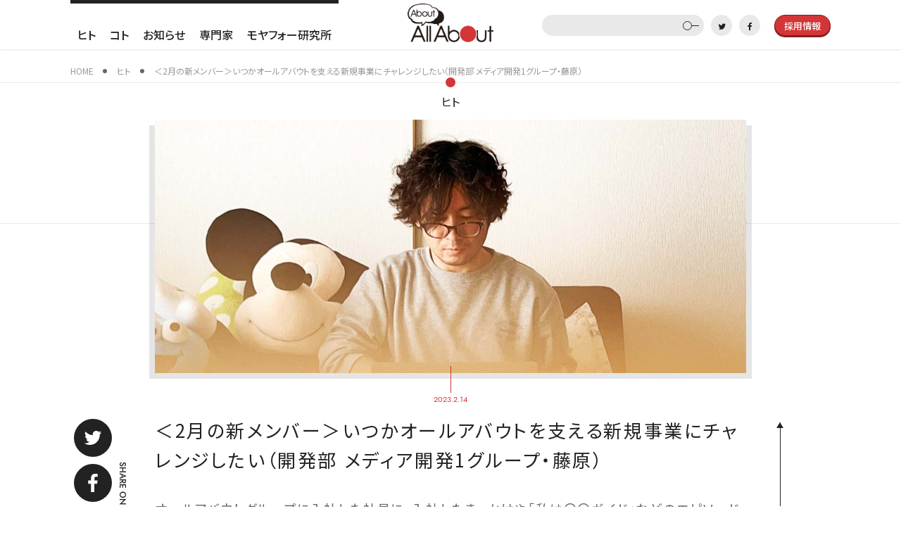

--- FILE ---
content_type: text/html; charset=utf-8
request_url: https://about.allabout.co.jp/hito/230214_01
body_size: 12971
content:
<!DOCTYPE html>





<html>
<head>
<meta charset="UTF-8">
<title>＜2月の新メンバー＞いつかオールアバウトを支える新規事業にチャレンジしたい（開発部 メディア開発1グループ・藤原） - About All About</title>
<link rel="stylesheet" href="//cdn.jsdelivr.net/fontawesome/4.7.0/css/font-awesome.min.css" media="all">
<link rel="stylesheet" media="screen" href="https://cdn.clipkit.co/clipkit/stylesheets/application-1.0.css">
<link rel="stylesheet" href="https://cdn.clipkit.co/tenants/235/resources/assets/000/004/238/original/swiper.min.css?1691108679" media="all">
<link rel="stylesheet" href="https://cdn.clipkit.co/tenants/235/resources/assets/000/004/211/original/Jost.css?1691108676" media="all">
<link rel="stylesheet" href="https://cdn.clipkit.co/tenants/235/resources/assets/000/004/231/original/main.css?1691108678" media="all">
<link rel="stylesheet" href="https://cdn.clipkit.co/tenants/235/resources/assets/000/004/233/original/main_sp.css?1691108679" media="all">
<link rel="stylesheet" href="https://cdn.clipkit.co/tenants/235/resources/assets/000/004/216/original/effect.css?1691108676" media="all">
<script src="https://cdn.clipkit.co/clipkit/javascripts/default-1.0.js"></script>
<script src="https://cdn.clipkit.co/tenants/235/resources/assets/000/004/239/original/swiper.min.js?1691108680"></script>
<script src="https://cdn.clipkit.co/tenants/235/resources/assets/000/004/228/original/jquery.libs.js?1691108678"></script>
<script src="https://cdn.clipkit.co/tenants/235/resources/assets/000/004/232/original/main.js?1691108679"></script>
<link href="https://cdn.clipkit.co/tenants/235/sites/favicons/000/000/001/square/7b22f206-23ee-4fba-82d5-0691f7b8b28d.png?1491379160" rel="shortcut icon" type="image/vnd.microsoft.icon">
<link rel="apple-touch-icon" href="https://cdn.clipkit.co/tenants/235/sites/touch_icons/000/000/001/square/65449a1a-1329-477d-b672-5d3ba959e3d0.png?1490862195">
<meta http-equiv="X-UA-Compatible" content="IE=edge">
<meta name="viewport" content="width=device-width, initial-scale=1.0">
<link rel="canonical" href="https://about.allabout.co.jp/hito/230214_01">



<meta name="twitter:card" content="summary_large_image">
<meta name="twitter:site" content="@">
<meta name="twitter:domain" content="about.allabout.co.jp">
<meta name="twitter:title" content="＜2月の新メンバー＞いつかオールアバウトを支える新規事業にチャレンジしたい（開発部 メディア開発1グループ・藤原）">
<meta name="twitter:description" content="オールアバウトグループに入社した社員に、入社したきっかけや「私は〇〇ガイド」などのエピソードを紹介してもらうこのコーナー。開発部 メディア開発1グループに入社した藤原さんを紹介します。">
<meta name="twitter:image:src" content="https://cdn.clipkit.co/tenants/235/articles/images/000/000/617/large/dcb2a416-acd7-4a3a-8eab-85a951aa534b.jpg?1675928251">
<meta name="twitter:url" content="https://about.allabout.co.jp/hito/230214_01">
<meta property="twitter:account_id" content="">
<meta property="fb:app_id" content="">
<meta property="og:type" content="article">
<meta property="og:site_name" content="About All About">
<meta property="og:title" content="＜2月の新メンバー＞いつかオールアバウトを支える新規事業にチャレンジしたい（開発部 メディア開発1グループ・藤原）">
<meta property="og:description" content="オールアバウトグループに入社した社員に、入社したきっかけや「私は〇〇ガイド」などのエピソードを紹介してもらうこのコーナー。開発部 メディア開発1グループに入社した藤原さんを紹介します。">
<meta property="og:image" content="https://cdn.clipkit.co/tenants/235/articles/images/000/000/617/large/dcb2a416-acd7-4a3a-8eab-85a951aa534b.jpg?1675928251">
<meta property="og:url" content="https://about.allabout.co.jp/hito/230214_01">





<link rel="canonical" href="https://about.allabout.co.jp/hito/230214_01">

<meta name="description" content="オールアバウトグループに入社した社員に、入社したきっかけや「私は〇〇ガイド」などのエピソードを紹介してもらうこのコーナー。開発部 メディア開発1グループに入社した藤原さんを紹介します。">
<script type="application/ld+json">
  {
    "@context": "http://schema.org",
    "@type": "NewsArticle",
    "mainEntityOfPage":{
      "@type":"WebPage",
      "@id": "https://about.allabout.co.jp/hito/230214_01"
    },
    "headline": "＜2月の新メンバー＞いつかオールアバウトを支える新規事業にチャレンジしたい（開発部 メディア開発1グループ・藤原）",
    "image": {
      "@type": "ImageObject",
      "url": "https://cdn.clipkit.co/tenants/235/articles/images/000/000/617/large/dcb2a416-acd7-4a3a-8eab-85a951aa534b.jpg?1675928251",
      "width": 800,
      "height": 600
    },
    "datePublished": "2023-02-14T10:06:58+09:00",
    "dateModified": "2024-10-29T14:51:56+09:00",
    "author": {
      "@type": "Person",
      "name": "管理者"
    },
    "publisher": {
      "@type": "Organization",
      "name": "About All About",
      "logo": {
        "@type": "ImageObject",
        "url": "https://cdn.clipkit.co/tenants/235/sites/logos/000/000/001/logo_sm/46a9188c-6434-4d1a-8283-0df56f804aef.png?1490862195"
      }
    },
    "description": "オールアバウトグループに入社した社員に、入社したきっかけや「私は〇〇ガイド」などのエピソードを紹介してもらうこのコーナー。開発部 メディア開発1グループに入社した藤原さんを紹介します。"
  }
</script>

<meta name="csrf-param" content="authenticity_token" />
<meta name="csrf-token" content="ENne22_OXHFSBwqr9qxhSQCP5uvSuIa0d6Yh2QjWEOEYN2JaRglvV8sfkLE9oDCZfAja3_wP2-LrPw-1sRU6YQ" /><script>window.routing_root_path = '';
window.site_name = 'media';
I18n.defaultLocale = 'ja';
I18n.locale = 'ja';</script></head>

<body class="device-desktop">
  <!-- Google Tag Manager body start -->
<noscript><iframe src="//www.googletagmanager.com/ns.html?id=GTM-87VH"
height="0" width="0" style="display:none;visibility:hidden"></iframe></noscript>
<script>(function(w,d,s,l,i){w[l]=w[l]||[];w[l].push({'gtm.start':
new Date().getTime(),event:'gtm.js'});var f=d.getElementsByTagName(s)[0],
j=d.createElement(s),dl=l!='dataLayer'?'&l='+l:'';j.async=true;j.src=
'//www.googletagmanager.com/gtm.js?id='+i+dl;f.parentNode.insertBefore(j,f);
})(window,document,'script','dataLayer','GTM-87VH');</script>
<!-- Google Tag Manager body end -->

<div class="menu-swipe swiper-container">
<div class="swiper-wrapper">
<div class="swiper-slide menu"></div>
<div class="swiper-slide content">

<!--====================== header ======================-->
<header role="banner" id="globalHeader" class="fixed">
<div class="inner">
<nav id="gnav">
<ul>


<li class="children">
<a href="/hito">ヒト</a>

<ul>


<li>
<a href="/hito/leaders">Leaders</a>
</li>



<li>
<a href="/hito/players">Players</a>
</li>



<li>
<a href="/hito/quotes">Quotes</a>
</li>




<li>
<a href="/tags/部署紹介">部署紹介</a>
</li>

</ul>

</li>

<li class="children">
<a href="/koto">コト</a>

<ul>


<li>
<a href="/koto/ebisu">ゴチエビス</a>
</li>



<li>
<a href="/koto/event">イベント</a>
</li>



<li>
<a href="/koto/personnel">人事制度</a>
</li>






</ul>

</li>

<li class="">
<a href="/news">お知らせ</a>

</li>

<li class="children">
<a href="/guide">専門家</a>

<ul>


<li>
<a href="/guide/try">ガイドと●●してみた</a>
</li>



<li>
<a href="/guide/human-dept">Human Dept</a>
</li>



<li>
<a href="/guide/lifecollege">ライフカレッジ</a>
</li>



<li>
<a href="/redballaward">Red Ball Award</a>
</li>


</ul>

</li>



<li><a href="/moya40">モヤフォー研究所</a></li>
</ul>
</nav>

<p id="siteTitle"><a href="/" title="About All About"><img src="https://cdn.clipkit.co/tenants/235/resources/assets/000/004/230/original/logo.png?1691108678" alt="About All About"></a></p>

<div id="subNav">
<div class="searchBox">
<form action="/search" role="search" class="search">
<input type="text" name="q" value=""><button type="submit"></button>
</form>
</div>
<dl class="follow">
<dt>Follow Us</dt>
<dd>
<ul>
<li><a href="https://twitter.com/allabout_pr" target="_blank"><i class="fa fa-twitter"></i></a></li><li><a href="https://www.facebook.com/pr.AboutAllAbout/" target="_blank"><i class="fa fa-facebook-f"></i></a></li>
</ul>
</dd>
</dl>
<p class="recruit"><a href="https://corp.allabout.co.jp/recruit/fresh/index" target="_blank"><span>採用情報</span></a></p>
</div>
</div>

<div class="menu-button">
<div class="bar"></div>
<div class="bar"></div>
<div class="bar"></div>
</div>

</header>
<!--====================== //header ======================-->

<!--====================== contents ======================-->
<div id="contents" class="page-contents">

<div class="topicPath">
<ul class="inner" itemscope itemtype="http://schema.org/BreadcrumbList">


<li itemprop="itemListElement" itemscope itemtype="http://schema.org/ListItem">
<a itemprop="item" href="/">
<span itemprop="name">

<meta itemprop="position" content="1" />
<!--About All About -->HOME

</span>
</a>
</li>


<li itemprop="itemListElement" itemscope itemtype="http://schema.org/ListItem">
<a itemprop="item" href="/hito">
<span itemprop="name">

<meta itemprop="position" content="2" />
ヒト

</span>
</a>
</li>


<li itemprop="itemListElement" itemscope itemtype="http://schema.org/ListItem">
<a itemprop="item" href="https://about.allabout.co.jp/hito/230214_01">
<span itemprop="name">
<meta itemprop="position" content="3" />
＜2月の新メンバー＞いつかオールアバウトを支える新規事業にチャレンジしたい（開発部 メディア開発1グループ・藤原）
</span>
</a>
</li>

</ul>
</div>









<article id="detail" class="page-detail">


<div class="detail-title-block detail-inner">
<p class="mv-cat"><a href="/hito">ヒト</a></p>

<div class="mv">

<img src="https://cdn.clipkit.co/tenants/235/articles/images/000/000/617/large/dcb2a416-acd7-4a3a-8eab-85a951aa534b.jpg?1675928251" alt="＜2月の新メンバー＞いつかオールアバウトを支える新規事業にチャレンジしたい（開発部 メディア開発1グループ・藤原）" class="objectfit"></div>
<p class="date">2023.2.14</p>

</div>

<div class="detail-scroll inner">

<dl class="share-on" data-frix-scroll-margin-top="70">
<dt>SHARE ON</dt>
<dd>
<ul>
<li><a href="http://twitter.com/share?url=https://about.allabout.co.jp/hito/230214_01&text=＜2月の新メンバー＞いつかオールアバウトを支える新規事業にチャレンジしたい（開発部 メディア開発1グループ・藤原）" target="_blank"><img src="https://cdn.clipkit.co/tenants/235/resources/assets/000/004/240/original/twitter_icon.svg?1691108680" alt="Twitter"></a></li><li><a href="http://www.facebook.com/share.php?u=https://about.allabout.co.jp/hito/230214_01" rel="nofollow" onClick="window.open(encodeURI(decodeURI(this.href)),'fbwindow','width=550, height=450, personalbar=0, toolbar=0, scrollbars=1'); return false;"><img src="https://cdn.clipkit.co/tenants/235/resources/assets/000/004/218/original/facebook_icon.svg?1691108677" alt="Facebook"></a></li><li><a href="http://b.hatena.ne.jp/entry/https://about.allabout.co.jp/hito/230214_01" target="_blank"><img src="https://cdn.clipkit.co/tenants/235/resources/assets/000/004/227/original/hatena_icon.svg?1691108678" alt="はてなブックマーク"></a></li>
</ul>
</dd>
</dl>

<div class="detail-inner">

<div class="detail-title-block">
<h1>＜2月の新メンバー＞いつかオールアバウトを支える新規事業にチャレンジしたい（開発部 メディア開発1グループ・藤原）</h1>
<p class="lead">オールアバウトグループに入社した社員に、入社したきっかけや「私は〇〇ガイド」などのエピソードを紹介してもらうこのコーナー。開発部 メディア開発1グループに入社した藤原さんを紹介します。</p>

<ul class="keyword-list">

<li><a href="/tags/%E5%85%A5%E7%A4%BE%E3%82%A8%E3%83%B3%E3%83%88%E3%83%AA%E3%83%BC">入社エントリー</a></li>

<li><a href="/tags/%E9%96%8B%E7%99%BA%E9%83%A8">開発部</a></li>

</ul>

</div>


<div class="wrap-post">
		
		
		  
		    <div class="article-item item_heading " id="item16860" data-item-id="16860" data-item-type="ItemHeading"><h2 class="item-body">■まずは自己紹介とこれまでのお仕事について</h2></div>
		  
		
		  
		    <div class="article-item item_text " id="item20640" data-item-id="20640" data-item-type="ItemText"><div class="item-body-hbr">2月に入社しました、開発部 メディア開発1グループの藤原です。<br /><br />前職では、主に金融機関様向けのパッケージソリューションを開発する企業にて、経費支払システムや決算処理システム、動不動産管理システムの開発を担当しておりました。金融機関特有の、稟議フローにおけるカスタマイズや電子帳簿保存法への対応、上記における新バージョンの開発等、最初は苦手意識のあった金融関係も、やっていくうちに、これはこれで面白いと思え、充実した日々を過ごしておりました。</div></div>
		  
		
		  
		    <div class="article-item item_html " id="item16870" data-item-id="16870" data-item-type="ItemHtml"><div class="item-body"><center><img src="https://cdn.clipkit.co/tenants/235/resources/assets/000/004/035/original/230214_01_02.png?1675928509" width="450">
<br><small>20代後半から30代前半にかけてインディーゲームデベロッパーとして<br>小規模なシミュレーションゲームを主に手がけていました。</small>
</center>　</div></div>
		  
		
		  
		    <div class="article-item item_heading " id="item16861" data-item-id="16861" data-item-type="ItemHeading"><h2 class="item-body">■オールアバウトグループへの入社のきっかけは？</h2></div>
		  
		
		  
		    <div class="article-item item_text " id="item16862" data-item-id="16862" data-item-type="ItemText"><div class="item-body-hbr">入社のきっかけは、転職サイトを通じてご連絡いただいたことでしたが、元々、冠婚葬祭系のマナー関連の記事等をはじめ、学生時代から今に至るまで、本当に困ったときに何度も助けていただいていたので、憧れに近い感情を抱いておりました。<br /><br />採用の選考過程ではほかのどの企業よりも「私という一人の人間を見ていただいているな」と感じられるほど、面接に長く時間を取っていただき、面接官ご自身の体験談も詳細にお話くださったことが印象てきでした。また、選考中に受講した適正検査の結果も即時開示いただき、自分を客観視することができました。これら選考ステップでの経験が、とてもありがたかったことを覚えています。</div></div>
		  
		
		  
		    <div class="article-item item_heading " id="item16863" data-item-id="16863" data-item-type="ItemHeading"><h2 class="item-body">■座右の銘とその理由は？</h2></div>
		  
		
		  
		    <div class="article-item item_text " id="item16864" data-item-id="16864" data-item-type="ItemText"><div class="item-body-hbr">「1日ひとつでも良いから強くなること」です。<br /><br />業務外の時間は、娘のあれやこれやで常に何かと時間が限られてしまうので、昨日より今日、少しでも良くなれるよう、心掛けています。「１日ひとつ」としているのは、今日もあまりできなかったなと気分が沈んでしまったり、突発的なことへの対応が続いたときにも、気持ちが途切れてしまわないようにする為です。</div></div>
		  
		
		  
		    <div class="article-item item_heading " id="item16865" data-item-id="16865" data-item-type="ItemHeading"><h2 class="item-body">■休日は何をして過ごしていますか？</h2></div>
		  
		
		  
		    <div class="article-item item_html " id="item16868" data-item-id="16868" data-item-type="ItemHtml"><div class="item-body">5歳の娘と一緒に公園に行ったり、妻の実家でのんびり過ごしています。
<br><br>
その他、一人のときには、気になる技術のドキュメントを読んだり、Kindleアプリで何かを読んだりしています。
<center><img src="https://cdn.clipkit.co/tenants/235/resources/assets/000/004/034/original/230214_01_03.png?1675928509" width="450">
<br><small>焼津港にて娘と過ごした休日</small>
</center>　</div></div>
		  
		
		  
		    <div class="article-item item_heading " id="item16871" data-item-id="16871" data-item-type="ItemHeading"><h2 class="item-body">■最後にひとこと</h2></div>
		  
		
		  
		    <div class="article-item item_text " id="item16872" data-item-id="16872" data-item-type="ItemText"><div class="item-body-hbr">まずは、早く業務内容を覚えて、抜けや漏れのない仕事でチームの皆様に貢献したいです。その後に、チャンスをいただけるのであれば、オールアバウトの将来を支える新規事業にチャレンジしてみたいという気持ちもあります。<br /><br />これからよろしくお願いいたします。</div></div>
		  
		
		  
		    <div class="article-item item_heading " id="item16874" data-item-id="16874" data-item-type="ItemHeading"><h2 class="item-body">■配属先の上長から藤原さんへ期待していること</h2></div>
		  
		
		  
		    <div class="article-item item_html " id="item16873" data-item-id="16873" data-item-type="ItemHtml"><div class="item-body"><img src="https://cdn.clipkit.co/tenants/235/resources/assets/000/004/037/original/230214_01_04.jpg?1675930853" style="float:left" width="160" height="100">
<br><br><br> &nbsp;<b>開発部 メディア開発1グループ マネジャー 高松さん</b>    
<br>
藤原さんはこれまで様々な業務経験があり、技術へのキャッチアップの点も含めてエンジニアとしてのスキルや経験は非常に魅力的です。
<br>
現在メディア開発1グループは若手が多いチーム構成で、スキル的にも経験的にも不足している点もあります。是非今までのご経験を活かして、既存のやり方に捉われず新しい風を吹かしながらチームの力を広げていってほしいです。</div></div>
		  
		
		<div class="list-pagination">
		<div class="clearfix paginate text-center"><div class="pull-right num-lines">13 件</div></div>
		</div>
</div>

</div>

<div class="page-top" data-frix-scroll-margin-top="70"><a href="#">PAGETOP</a></div>

</div>
</article>



<div id="related-recommend" class="contents-col2 inner interval-m">



<section id="related">
<div class="block-title block-title-horizontal"><h2><span><span class="en">Related</span></span><span class="ja">関連記事</span></h2></div>
<ul class="sub-article-list">

<!--=list=-->
<li>
<p class="cat"><a href="/hito">ヒト</a></p>
<p class="date">2025.6.9</p>
<a href="/hito/250609_01">
<div class="image"><img src="https://cdn.clipkit.co/tenants/235/articles/images/000/003/049/large/7f0eb462-7bc6-4916-ac03-0be678446280.jpg?1747797747" alt="＜新入社員への10の質問＞メディア事業部 開発部 メディア開発グループ・川崎" class="objectfit"></div>
<div class="excerpt">
<h3>＜新入社員への10の質問＞メディア事業部 開発部 メディア開発グループ・川崎</h3>
</div>
</a>
</li>
<!--=//list=--> 

<!--=list=-->
<li>
<p class="cat"><a href="/hito">ヒト</a></p>
<p class="date">2025.6.2</p>
<a href="/hito/250602_01">
<div class="image"><img src="https://cdn.clipkit.co/tenants/235/articles/images/000/003/072/large/822c80a0-1521-409e-bc92-d17547697df1.jpg?1747797560" alt="＜新入社員への10の質問＞メディア事業部 開発部 グロース開発グループ・有村" class="objectfit"></div>
<div class="excerpt">
<h3>＜新入社員への10の質問＞メディア事業部 開発部 グロース開発グループ・有村</h3>
</div>
</a>
</li>
<!--=//list=--> 

<!--=list=-->
<li>
<p class="cat"><a href="/hito">ヒト</a></p>
<p class="date">2024.10.15</p>
<a href="/hito/241015_01">
<div class="image"><img src="https://cdn.clipkit.co/tenants/235/articles/images/000/001/786/large/239b417d-95c8-421d-9912-be509e6f4eb0.jpg?1728023190" alt="＜10月の新メンバー＞データマネジメントを駆使して、会社全体のデータ活用を推進したい！（メディア事業部 開発部 データ基盤グループ・越田）" class="objectfit"></div>
<div class="excerpt">
<h3>＜10月の新メンバー＞データマネジメントを駆使して、会社全体のデータ活用を推進したい！（メディア事業部 開発部 データ基盤グループ・越田）</h3>
</div>
</a>
</li>
<!--=//list=--> 

<!--=list=-->
<li>
<p class="cat"><a href="/hito">ヒト</a></p>
<p class="date">2024.7.31</p>
<a href="/hito/240731_01">
<div class="image"><img src="https://cdn.clipkit.co/tenants/235/articles/images/000/001/487/large/7f117329-d107-42c0-a906-b2bf64faa76e.jpg?1722301355" alt="＜6月の新メンバー＞スタートアップでの経験を活かし、チーム開発の速度向上やビジネス的付加価値の追求に貢献したい！（メディア事業部 開発部 メディア開発1グループ・中野）" class="objectfit"></div>
<div class="excerpt">
<h3>＜6月の新メンバー＞スタートアップでの経験を活かし、チーム開発の速度向上やビジネス的付加価値の追求に貢献したい！（メディア事業部 開発部 メディア開発1グループ・中野）</h3>
</div>
</a>
</li>
<!--=//list=--> 

<!--=list=-->
<li>
<p class="cat"><a href="/hito">ヒト</a></p>
<p class="date">2024.5.27</p>
<a href="/hito/240527_01">
<div class="image"><img src="https://cdn.clipkit.co/tenants/235/articles/images/000/001/231/large/bb5c107e-a397-455a-99c8-f22d1f7769a4.jpg?1715842260" alt="＜新入社員への10の質問＞開発部 メディア開発1グループ・増田" class="objectfit"></div>
<div class="excerpt">
<h3>＜新入社員への10の質問＞開発部 メディア開発1グループ・増田</h3>
</div>
</a>
</li>
<!--=//list=--> 

</ul>
</section>



<section id="recommend">
<div class="block-title block-title-horizontal"><h2><span><span class="en">Recommend</span></span><span class="ja">オススメ</span></h2></div>
<ul class="sub-article-list">

<!--=list=-->
<li>
<p class="cat"><a href="/hito/players">Players</a></p>
<p class="date">2025.12.25</p>
<a href="/hito/players/251225_01">
<div class="image"><img src="https://cdn.clipkit.co/tenants/235/articles/images/000/003/902/large/c4156799-05bf-456e-a195-a1e48dcf727a.jpg?1766369145" alt="結果にこだわり、信頼を築く。編集とメディア企画をつなぐ「架け橋」としての挑戦" class="objectfit"></div>
<div class="excerpt">
<h3>結果にこだわり、信頼を築く。編集とメディア企画をつなぐ「架け橋」としての挑戦</h3>
</div>
</a>
</li>
<!--=//list=--> 

<!--=list=-->
<li>
<p class="cat"><a href="/hito/players">Players</a></p>
<p class="date">2025.8.7</p>
<a href="/hito/players/250807_01">
<div class="image"><img src="https://cdn.clipkit.co/tenants/235/articles/images/000/003/500/large/19ead9cf-9e71-4697-920f-c80f630345d4.jpg?1753844296" alt="まず、やってみる。マルチスキルで推進する「可能性無限大！」のメディア企画" class="objectfit"></div>
<div class="excerpt">
<h3>まず、やってみる。マルチスキルで推進する「可能性無限大！」のメディア企画</h3>
</div>
</a>
</li>
<!--=//list=--> 

<!--=list=-->
<li>
<p class="cat"><a href="/koto/personnel">人事制度</a></p>
<p class="date">2025.4.2</p>
<a href="/koto/personnel/250402_01">
<div class="image"><img src="https://cdn.clipkit.co/tenants/235/articles/images/000/002/774/large/2e22e3a7-0b41-4191-ab11-37d5496f1dd6.jpg?1743128796" alt="新卒2年目で受注総額が“億”に到達！？ 若手ホープの活躍の秘訣に迫る！" class="objectfit"></div>
<div class="excerpt">
<h3>新卒2年目で受注総額が“億”に到達！？ 若手ホープの活躍の秘訣に迫る！</h3>
</div>
</a>
</li>
<!--=//list=--> 

<!--=list=-->
<li>
<p class="cat"><a href="/koto/personnel">人事制度</a></p>
<p class="date">2025.2.20</p>
<a href="/koto/personnel/250220_01">
<div class="image"><img src="https://cdn.clipkit.co/tenants/235/articles/images/000/002/576/large/911d1a19-70b2-4a74-98ec-86de2e74e91d.jpg?1739759691" alt="Way推進の新たなシンボル！ ロゴ誕生の軌跡" class="objectfit"></div>
<div class="excerpt">
<h3>Way推進の新たなシンボル！ ロゴ誕生の軌跡</h3>
</div>
</a>
</li>
<!--=//list=--> 

<!--=list=-->
<li>
<p class="cat"><a href="/koto/personnel">人事制度</a></p>
<p class="date">2025.6.26</p>
<a href="/koto/personnel/250626_01">
<div class="image"><img src="https://cdn.clipkit.co/tenants/235/articles/images/000/003/236/large/71cb7971-7842-4df4-bb8b-832c17fa76ee.jpg?1750216919" alt="第7回 よく踏み込んだで賞 門平さん・石野さんの「わたしの踏み込み」" class="objectfit"></div>
<div class="excerpt">
<h3>第7回 よく踏み込んだで賞 門平さん・石野さんの「わたしの踏み込み」</h3>
</div>
</a>
</li>
<!--=//list=--> 

</ul>
</section>

</div>

<section id="detail-ranking" class="interval-m">
<div class="block-title"><h2><span><span class="en">Ranking</span><span class="ja">ランキング</span></span></h2></div>
<ul class="ranking-tab all">
<li>MONTH</li>
<li>WEEK</li>
</ul>

<div class="ranking-detail-bg">

<ol class="ranking-list all inner">

<li>
<p class="cat"><a href="/guide/lifecollege">ライフカレッジ</a></p>
<a href="/guide/lifecollege/lifecollege115">
<div class="image"><img src="https://cdn.clipkit.co/tenants/235/articles/images/000/003/996/large/3ab9f2ca-4683-4752-910b-2654c01e34fe.jpg?1767843653" alt="食べるだけで簡単！初めての薬膳 「肩こり・不眠などのお悩みに！冬の不調対策講座」" class="objectfit"></div>
<div class="excerpt">
<h3>食べるだけで簡単！初めての薬膳 「肩こり・不眠などのお悩みに！冬の不調対策講座」</h3>
</div>
</a>
</li>

<li>
<p class="cat"><a href="/koto/personnel">人事制度</a></p>
<a href="/koto/personnel/190405_01">
<div class="image"><img src="https://cdn.clipkit.co/tenants/235/articles/images/000/000/286/large/a4852864-d5ad-4ced-8a5e-9d92342a422e.jpg?1554371334" alt="【2019年度入社式を開催】18名の新入社員を迎え入れました" class="objectfit"></div>
<div class="excerpt">
<h3>【2019年度入社式を開催】18名の新入社員を迎え入れました</h3>
</div>
</a>
</li>

<li>
<p class="cat"><a href="/guide/lifecollege">ライフカレッジ</a></p>
<a href="/guide/lifecollege/lifecollege116">
<div class="image"><img src="https://cdn.clipkit.co/tenants/235/articles/images/000/004/028/large/5fd67a1a-90f9-4f7e-babf-950397530ab3.jpg?1768992439" alt="自分史上最高の小顔に！ 「たるみや老け顔を改善！かんたん顔筋トレ講座」" class="objectfit"></div>
<div class="excerpt">
<h3>自分史上最高の小顔に！ 「たるみや老け顔を改善！かんたん顔筋トレ講座」</h3>
</div>
</a>
</li>

<li>
<p class="cat"><a href="/guide/lifecollege">ライフカレッジ</a></p>
<a href="/guide/lifecollege/lifecollege114">
<div class="image"><img src="https://cdn.clipkit.co/tenants/235/articles/images/000/003/863/large/efc4aaeb-1b00-4dcb-8f6e-abf457df0537.jpg?1764916053" alt="物価高・円安の今こそ見直したい！「投資の不安を解消！良い1年にするためのお金の育て方講座」" class="objectfit"></div>
<div class="excerpt">
<h3>物価高・円安の今こそ見直したい！「投資の不安を解消！良い1年にするためのお金の育て方講座」</h3>
</div>
</a>
</li>

<li>
<p class="cat"><a href="/news">お知らせ</a></p>
<a href="/news/260105_01">
<div class="image"><img src="https://cdn.clipkit.co/tenants/235/articles/images/000/003/962/large/159828a9-3b38-414d-a0e5-c24d032981d5.png?1766381543" alt="【年頭所感～2026】AI活用の深化と新領域への挑戦で、社会の変化を捉えた持続的な成長を" class="objectfit"></div>
<div class="excerpt">
<h3>【年頭所感～2026】AI活用の深化と新領域への挑戦で、社会の変化を捉えた持続的な成長を</h3>
</div>
</a>
</li>

</ol>

<ol class="ranking-list week inner">

<li>
<p class="cat"><a href="/guide/lifecollege">ライフカレッジ</a></p>
<a href="/guide/lifecollege/lifecollege115">
<div class="image"><img src="https://cdn.clipkit.co/tenants/235/articles/images/000/003/996/large/3ab9f2ca-4683-4752-910b-2654c01e34fe.jpg?1767843653" alt="食べるだけで簡単！初めての薬膳 「肩こり・不眠などのお悩みに！冬の不調対策講座」" class="objectfit"></div>
<div class="excerpt">
<h3>食べるだけで簡単！初めての薬膳 「肩こり・不眠などのお悩みに！冬の不調対策講座」</h3>
</div>
</a>
</li>

<li>
<p class="cat"><a href="/guide/lifecollege">ライフカレッジ</a></p>
<a href="/guide/lifecollege/lifecollege116">
<div class="image"><img src="https://cdn.clipkit.co/tenants/235/articles/images/000/004/028/large/5fd67a1a-90f9-4f7e-babf-950397530ab3.jpg?1768992439" alt="自分史上最高の小顔に！ 「たるみや老け顔を改善！かんたん顔筋トレ講座」" class="objectfit"></div>
<div class="excerpt">
<h3>自分史上最高の小顔に！ 「たるみや老け顔を改善！かんたん顔筋トレ講座」</h3>
</div>
</a>
</li>

<li>
<p class="cat"><a href="/koto/personnel">人事制度</a></p>
<a href="/koto/personnel/190405_01">
<div class="image"><img src="https://cdn.clipkit.co/tenants/235/articles/images/000/000/286/large/a4852864-d5ad-4ced-8a5e-9d92342a422e.jpg?1554371334" alt="【2019年度入社式を開催】18名の新入社員を迎え入れました" class="objectfit"></div>
<div class="excerpt">
<h3>【2019年度入社式を開催】18名の新入社員を迎え入れました</h3>
</div>
</a>
</li>

<li>
<p class="cat"><a href="/hito">ヒト</a></p>
<a href="/hito/260122_01">
<div class="image"><img src="https://cdn.clipkit.co/tenants/235/articles/images/000/004/061/large/5dc3ec2b-91c9-4f4e-b58d-3712b269e080.jpg?1768791185" alt="＜1月の新メンバー＞お客様とメーカー様の双方がWin-WinになるECサービスを実現したい（オールアバウトライフマーケティング マーケティング・オペレーション部 星野）" class="objectfit"></div>
<div class="excerpt">
<h3>＜1月の新メンバー＞お客様とメーカー様の双方がWin-WinになるECサービスを実現したい（オールアバウトライフマーケティング マーケティング・オペレーション部 星野）</h3>
</div>
</a>
</li>

<li>
<p class="cat"><a href="/koto/ebisu">ゴチエビス</a></p>
<a href="/koto/ebisu/180105_01">
<div class="image"><img src="https://cdn.clipkit.co/tenants/235/articles/images/000/000/106/large/cc061b96-270a-43e3-8ed7-5a726863493c.jpg?1514347292" alt="【ゴチエビス vol.1】フランクな空間で楽しむ老舗の充実ランチ" class="objectfit"></div>
<div class="excerpt">
<h3>【ゴチエビス vol.1】フランクな空間で楽しむ老舗の充実ランチ</h3>
</div>
</a>
</li>

</ol>
</div>

</section>


<section id="new-column" class="interval-m">
<div class="block-title"><h2><span><span class="en">Column</span><span class="ja">連載コラム</span></span></h2></div>
<div class="column-all-block inner">

<div class="column-block">
<h3><img src="https://cdn.clipkit.co/tenants/235/resources/assets/000/004/229/original/leaders.png?1691108678" alt="Leaders"></h3>
<ul class="column-list">




<li>
<a href="/hito/leaders/251120_01">
<p class="date">2025.11.20</p>
<h4><span class="trunk">少数精鋭で結果を出す。協業を力に変える2人のリーダーシップ対談</span></h4>
</a>
</li>


<li>
<a href="/hito/leaders/250828_01">
<p class="date">2025.8.28</p>
<h4><span class="trunk">「dショッピング」の進化を支えた現場リーダーが語る、人を巻き込むマネジメント</span></h4>
</a>
</li>


<li>
<a href="/hito/leaders/241008_01">
<p class="date">2024.10.8</p>
<h4><span class="trunk">オペレーション部門は事業を支える「最後の砦」 進化し続けるための創造と挑戦</span></h4>
</a>
</li>


</ul>
<p class="moreBt"><a href="/hito/leaders">もっと見る</a></p>
</div>
<div class="column-block">
<h3><img src="https://cdn.clipkit.co/tenants/235/resources/assets/000/004/236/original/players.png?1691108679" alt="Players"></h3>
<ul class="column-list">



<li>
<a href="/hito/players/251225_01">
<p class="date">2025.12.25</p>
<h4><span class="trunk">結果にこだわり、信頼を築く。編集とメディア企画をつなぐ「架け橋」としての挑戦</span></h4>
</a>
</li>


<li>
<a href="/hito/players/251016_01">
<p class="date">2025.10.16</p>
<h4><span class="trunk">社員の挑戦を支え、組織の未来を築く。会社を動かす「法務」の力</span></h4>
</a>
</li>


<li>
<a href="/hito/players/250807_01">
<p class="date">2025.8.7</p>
<h4><span class="trunk">まず、やってみる。マルチスキルで推進する「可能性無限大！」のメディア企画</span></h4>
</a>
</li>


</ul>
<p class="moreBt"><a href="/hito/players">もっと見る</a></p>
</div>
<div class="column-block">
<h3><img src="https://cdn.clipkit.co/tenants/235/resources/assets/000/004/225/original/gochiebisu.png?1691108678" alt="ゴチエビス"></h3>
<ul class="column-list">



<li>
<a href="/koto/ebisu/251218_01">
<p class="date">2025.12.18</p>
<h4><span class="trunk">【ゴチエビス vol.45】 サクッと本格派イタリアン！ &quot;丸ごとトマト&quot;のサラダに驚く隠れ家ランチ</span></h4>
</a>
</li>


<li>
<a href="/koto/ebisu/251023_01">
<p class="date">2025.10.23</p>
<h4><span class="trunk">【ゴチエビス vol.44】リフレッシュにぴったり！ 店内の雰囲気が楽しいメキシカンレストラン</span></h4>
</a>
</li>


<li>
<a href="/koto/ebisu/250925_01">
<p class="date">2025.9.25</p>
<h4><span class="trunk">【ゴチエビス vol.43】オフィス近くで、“本場の明洞餃子”をサクッと。</span></h4>
</a>
</li>


</ul>
<p class="moreBt"><a href="/koto/ebisu">もっと見る</a></p>
</div>
<div class="column-block">
<h3><img src="https://cdn.clipkit.co/tenants/235/resources/assets/000/004/235/original/opinion.png?1691108679" alt="Opinion"></h3>
<ul class="column-list">



<li>
<a href="/koto/opinions/180921_02">
<p class="date">2018.9.21</p>
<h4><span class="trunk">＜オピニオンvol.3＞イルカ問題の裏にある問題から、私たちが学ぶこと ― 意見の違いの、その先 ―</span></h4>
</a>
</li>


<li>
<a href="/koto/opinions/180831_01">
<p class="date">2018.8.31</p>
<h4><span class="trunk">＜オピニオンvol.2＞日本はいかにして“支えが必要な人”を減らし、“支える人”を増やすのか ― 生涯学習の新たな可能性 ―</span></h4>
</a>
</li>


<li>
<a href="/koto/opinions/180622_01">
<p class="date">2018.6.22</p>
<h4><span class="trunk">&lt;オピニオンvol.1&gt;正しいデータに向き合わなければ、デジタル広告市場は崩壊する ― デジタルマーケティングの未来 ― </span></h4>
</a>
</li>


</ul>
<p class="moreBt"><a href="/koto/opinions">もっと見る</a></p>
</div>
<div class="column-block">
<h3><img src="https://cdn.clipkit.co/tenants/235/resources/assets/000/004/226/original/guideto.png?1691108678" alt="ガイドと●●してみた"></h3>
<ul class="column-list">



<li>
<a href="/guide/try/20201015_01">
<p class="date">2020.10.15</p>
<h4><span class="trunk">人生も仕事もうまくいく。幸せになるコツは筋トレにあり！？ 稼ぐトレーナーを養成するプロに話を聞いてみた！</span></h4>
</a>
</li>


<li>
<a href="/guide/try/20200911_01">
<p class="date">2020.9.11</p>
<h4><span class="trunk">住宅ローンで地獄を経験したFPだからこそ言える、コロナに負けないお金との向き合い方</span></h4>
</a>
</li>


<li>
<a href="/guide/try/20200814_01">
<p class="date">2020.8.13</p>
<h4><span class="trunk">日本人の根っこである和文化を、暮らしに落とし込んで楽しむ 「暮らしの歳時記」ガイドに聞いてみた</span></h4>
</a>
</li>


</ul>
<p class="moreBt"><a href="/guide/try">もっと見る</a></p>
</div>
<div class="column-block">
<h3><img src="https://cdn.clipkit.co/tenants/235/resources/assets/000/004/217/original/event.png?1691108677" alt="イベント・制度"></h3>
<ul class="column-list">





<li>
<a href="/koto/personnel/250626_01">
<p class="date">2025.6.26</p>
<h4><span class="trunk">第7回 よく踏み込んだで賞 門平さん・石野さんの「わたしの踏み込み」</span></h4>
</a>
</li>


<li>
<a href="/koto/personnel/250402_01">
<p class="date">2025.4.2</p>
<h4><span class="trunk">新卒2年目で受注総額が“億”に到達！？ 若手ホープの活躍の秘訣に迫る！</span></h4>
</a>
</li>


<li>
<a href="/koto/personnel/250220_01">
<p class="date">2025.2.20</p>
<h4><span class="trunk">Way推進の新たなシンボル！ ロゴ誕生の軌跡</span></h4>
</a>
</li>


</ul>


<p class="moreBt"><a href="/koto/personnel">もっと見る</a></p>
</div>

</div>
</section>



</div>
<!--====================== //contents ======================-->

<!--====================== footer ======================-->
<footer role="contentinfo" id="globalFooter">
<div class="inner">
<ul class="foot-bnr clearfix">
<li><a href="http://corp.allabout.co.jp/adinfo/" target="_blank"><img src="https://cdn.clipkit.co/tenants/235/resources/assets/000/004/220/original/ft-bnr01.jpg?1691108677" alt="広告商品のご案内"></a></li>
<li><a href="https://allabout.co.jp/searchguide/" target="_blank"><img src="https://cdn.clipkit.co/tenants/235/resources/assets/000/004/222/original/ft-bnr03.jpg?1691108677" alt="専門家サーチ"></a></li>
<li><a href="https://corp.allabout.co.jp/recruit/fresh/index" target="_blank"><img src="https://cdn.clipkit.co/tenants/235/resources/assets/000/004/237/original/saiyo.png?1691108679" alt="採用情報"></a></li>
</ul>
<a href="http://corp.allabout.co.jp/" target="_blank"><img src="https://cdn.clipkit.co/tenants/235/resources/assets/000/004/219/original/foot-logo.png?1691108677" alt="All About" class="foot-logo"></a>
<ul class="foot-list-link">
<li><a href="http://corp.allabout.co.jp/" target="_blank">運営会社</a></li>
<li><a href="http://allabout.co.jp/info/policy/" target="_blank">プライバシーポリシー</a></li>
<li><a href="http://corp.allabout.co.jp/inquiry/" target="_blank">お問い合わせ</a></li>
<li><a href="https://corp.allabout.co.jp/recruit/fresh/index" target="_blank">採用情報</a></li>
</ul>
<p class="copy">Copyright © All About, Inc. All rights reserved.</p>
</div>
</footer>
<!--====================== //footer ======================-->
</div>
</div>
</div>
<script>
function getUrlVars() {
var vars = [], max = 0, hash = "", array = "";
var url = window.location.search;
hash  = url.slice(1).split('&'); max = hash.length;
for (var i = 0; i < max; i++) {
array = hash[i].split('='); vars.push(array[0]); vars[array[0]] = array[1];
}
return vars;
}
var val = getUrlVars();
if (val['q']) document.getElementById('nav-keyword-search').value = decodeURIComponent(val['q']).replace('+', ' ');
</script>
<script src="https://cdn.clipkit.co/clipkit/javascripts/application-1.0.js" async></script>

<script async="async" defer="defer" src="//www.instagram.com/embed.js"></script><script src="//cdn.clipkit.co/clipkit_assets/beacon-414f23f8ff2b763f9a6861cc093f7ad22529a6ba44cd8cf474410fb416eaa182.js" async="async" id="clipkit-beacon" data-page-type="article" data-page-id="617" data-domain="about.allabout.co.jp" data-url="/hito/230214_01" data-href="https://about.allabout.co.jp/media/beacon"></script><script async="async" data-label="saas" src="//b.clipkit.co/"></script>

<!--Clipkit(R) v14.23.1-20260121 Copyright (C) 2026 VECTOR Inc.-->

</body>
</html>


--- FILE ---
content_type: text/css
request_url: https://cdn.clipkit.co/tenants/235/resources/assets/000/004/233/original/main_sp.css?1691108679
body_size: 4376
content:
@charset "UTF-8";

@media only screen and (max-width: 767px) {

/* -----------------------------------------------
base
----------------------------------------------- */
html,
body {
height: 100%;
}

#contents {
width: 100vw;
overflow: hidden;
padding-top: 0;
}

#contents.page-contents {
padding-top: 0;
}

.inner {
width: auto;
}

.detail-inner {
width: auto!important;
}

.trunk {
display: block;
}

/* -----------------------------------------------
common
----------------------------------------------- */

/* ---interval--- */
.interval-s {
margin-top: 20px
}

.interval-m {
margin-top: 30px;
}

.interval-l {
margin-top: 60px;
}

/* ---block-title--- */
.block-title {
margin-bottom: 30px;
}

.block-title .ja {
font-size: 12px;
padding-top: 3px;
}

.block-title .en {
font-size: 24px;
}

.block-title.block-title-horizontal h2 > span::after,
.block-title.block-title-horizontal h3 > span::after,
.block-title.block-title-horizontal .en::after,
.block-title.block-title-horizontal .en::before {
width: 6px;
height: 6px;
}

.block-title.block-title-horizontal h2 > span::after,
.block-title.block-title-horizontal h3 > span::after {
right: -20px;
}

.block-title.block-title-horizontal .en::before {
right: -40px;
}

.block-title.block-title-horizontal .en::after {
right: -60px;
}

/* ---keyword--- */
.keyword-list {
max-width: inherit;
}

#top-keyword .keyword-list {
padding: 0 15px;
}

.keyword-list li {
font-size: 13px;
letter-spacing: 0;
text-indent: 0;
padding: 0 5px;
}

.keyword-list li::before {
font-size: 11px;
}

/* ---contents-column--- */
.contens-column {
display: block;
}

.contens-column-main {
width: 100%;
padding: 0 15px;
margin-bottom: 30px;
}

.contens-column-sub {
width: 100%;
padding: 0 15px;
}

.contens-column-sub::before {
content: "";
height: calc(100% - 110px);
width: 1px;
background: #e9e9e9;
position: absolute;
left: 39px;
top: 110px;
}

/* ---main-article-list--- */

.main-article-list > li:not(:last-child) {
margin-bottom: 30px;
}

.main-article-list > li > a {
display: block;
}

.main-article-list .info {
padding-bottom: 3px;
}

.main-article-list .image {
width: auto;
height: auto;
margin-right: 8px;
margin-top: 5px;
position: relative;
}

.main-article-list .image::after {
content: "";
display: block;
padding-top: 42.857143%;
}

.main-article-list .image::before {
width: 100%;
height: 100%;
}

.main-article-list .image img {
position: absolute;
top: 0;
left: 0;
width: 100%;
height: 100%;
object-fit: cover;
font-family: 'object-fit: cover;'
}

.main-article-list .excerpt {
width: 100%;
}

.main-article-list .excerpt h2,
.main-article-list .excerpt h3 {
font-size: 15px;
line-height: 23px;
padding-top: 15px;
max-height: inherit;
}

.main-article-list .excerpt p {
max-height: inherit;
}

.main-article-list .taglist {
padding: 10px 0 0 0;
}

.main-article-list .taglist li {
padding-left: 10px;
padding-top: 5px;
}

.main-article-list .cat,
.main-article-list .date {
width: 50%;
height: 15px;
line-height: 15px;
}

.main-article-list .cat {
float: left;
}

.main-article-list .date {
margin-left: 50%;
padding-right: 8px;
}

.main-article-list .date::before {
left: -6.5em;
}

.cat {
font-size: 13px;
padding-left: 18px;
}

.cat a::before {
width: 11px;
height: 11px;
}

/* ---sub-article-list--- */

.sub-article-list > li:not(:last-child) {
margin-bottom: 20px;
}

.sub-article-list > li > a {
-webkit-box-align: start;
-ms-flex-align: start;
align-items: flex-start;
}

.sub-article-list .image {
width: 50%;
height: auto;
}

.sub-article-list .image img {
width: 100%;
height: auto;
}

.sub-article-list .image::before {
width: 100%;
height: 100%;
}

.sub-article-list .image::after {
content: "";
display: block;
padding-top: 42.857143%;
}

.sub-article-list .image::before {
width: 100%;
height: 100%;
}

.sub-article-list .image img {
position: absolute;
top: 0;
left: 0;
width: 100%;
height: 100%;
object-fit: cover;
font-family: 'object-fit: cover;'
}

.sub-article-list .excerpt {
width: 50%;
padding-left: 10px;
}

.sub-article-list .cat,
.sub-article-list .date {
width: 50%;
}

.sub-article-list .date {
margin-left: 50%;
}

/* ---ranking-list--- */

.ranking-list li {
padding: 0 0 0 60px;
}

.ranking-list li:not(:last-child) {
margin-bottom: 15px;
}

.ranking-list li::before {
top: 15px;
}

.ranking-list .image::after {
content: "";
display: block;
padding-top: 42.857143%;
}

.ranking-list .image img {
position: absolute;
top: 0;
left: 0;
width: 100%;
height: 100%;
object-fit: cover;
font-family: 'object-fit: cover;'
}

.ranking-tab {
margin-bottom: 15px;
}

.ranking-tab li {
font-size: 16px;
}

/* ---main-recommend-list--- */


.main-recommend-list li::before {
top: 20px;
}

.main-recommend-list li:nth-child(odd) {
text-align: right;
}

.main-recommend-list li > div {
width: 100%;
}

.main-recommend-list li .image::before {
display: none;
}

.main-recommend-list li .image::after {
content: "";
display: block;
padding-top: 42.857143%;
}

.main-recommend-list li .image img {
position: absolute;
top: 0;
left: 0;
width: 100%;
height: 100%;
object-fit: cover;
font-family: 'object-fit: cover;'
}

.main-recommend-list .list-info {
position: static;
}

.main-recommend-list .excerpt {
padding: 10px 10px 25px 10px;
}

.main-recommend-list li > div {
border-left: none;
}

.main-recommend-list li:nth-child(even) > div {
border-left: rgba(255,255,255,0.10) solid 1px;
border-right: none;
}

.main-recommend-list h3 {
font-size: 15px;
line-height: 23px;
letter-spacing: 0;
}

.main-recommend-list .cat,
.main-recommend-list .date {
margin: 0 10px;
width: calc(100% - 20px);
}

.main-recommend-list .cat {
float: none;
margin-bottom: 5px
}

.main-recommend-list .cat a {
color: #222;
}

.main-recommend-list .date {
position: absolute;
bottom: 5px;
}

/* ---new-column--- */
#new-column {
padding: 30px 0;
}

#new-column .block-title {
margin-bottom: 0;
}

.column-all-block {
display: block;
}

.column-block {
width: 100%;
margin-bottom: 15px;
padding-bottom: 0;
}

.column-block:nth-child(-n+3) {
margin-bottom: 15px;
}

.column-block:last-child {
margin-bottom: 0px;
}

.column-block h3 {
height: auto;
}

.column-block h3 img {
width: 200px;
height: auto;
}

.column-block:nth-of-type(2) h3 img {
margin-top: 0;
}

.column-block h4 {
font-size: 13px;
line-height: 20px;
height: auto;
}

.column-block li {
padding: 10px 15px;
}

.moreBt {
position: relative;
}

.contens-column-main .moreBt {
width: auto;
margin: 30px -15px 0 -15px;
}

.contens-column-main .moreBt::before {
display: none;
}

.moreBt a {
height: 30px;
border-radius: 0;
line-height: 27px;
font-size: 15px;
border: #d43537 solid 1px;
}

/* ---top-mv--- */
#top-mv {
height: auto;
margin-top: 15px;
min-width: inherit;
}

#top-mv .mv-cat {
font-size: 14px;
}

#top-mv .text {
font-size: 14px;
line-height: 21px;
height: 42px;
padding: 0 15px;
text-align: left;
white-space: normal;
text-overflow: ellipsis;
}

.slideBox {
padding: 41px 0 61px 0;
position: relative;
}

.slideBox img {
width: 100%;
height: auto;
}

.slideBox > a {
position: relative;
display: block;
}

.slideBox > a::after {
content: "";
display: block;
padding-top: 42.857143%;
}

.slideBox > a::before {
width: 100%;
height: 100%;
}

.slideBox > a img {
position: absolute;
top: 0;
left: 0;
width: 100%;
height: 100%;
object-fit: cover;
font-family: 'object-fit: cover;'
}

.slideBox::before {
width: 100%;
height: 8px;
top: inherit;
bottom: 53px;
}

.grade,
.gallery-top {
width: 100%;
height: auto;
padding: 8px 0 0 0;
position: relative;
}

.gallery-top .swiper-slide {
width: 100%;
height: auto;
}

.gallery-thumbs {
padding-top: 0;
}

.gallery-thumbs div {
display: none;
}

.bg-image {
width: 100%;
height: 490px;
}

/*
.bg-blur {
width: 964px;
height: 490px;
top: -50px;
left: -50px;
position: absolute;
opacity: 0.4;
}
*/

.gallery-top .slide-next,
.gallery-top .slide-prev {
width: 20px;
height: 40px;
}

.gallery-top .slide-next {
border-radius: 40px 0 0 40px;
}

.gallery-top .slide-prev {
border-radius: 0 40px 40px 0;
}

.gallery-top .slide-next::after,
.gallery-top .slide-prev::after {
width: 9px;
height: 9px;
}

.gallery-top .slide-next::after {
right: 4px;
}

.gallery-top .slide-prev:after {
left: 4px;
}

.grade::after,
.grade::before {
display: none;
}

/* -----------------------------------------------
page
----------------------------------------------- */

.topicPath ul {
font-size: 10px;
line-height: 1.3;
padding: 12px 10px 12px 10px;
}

.topicPath ul li:not(:first-child) {
padding-left: 20px;
}

.topicPath ul li:not(:first-child)::before {
height: 4px;
width: 4px;
left: 8px;
}

/* -----------------------------------------------
list
----------------------------------------------- */
#top-ranking .subFix,
#page-ranking .subFix {
position: relative!important;
top: 0!important;
left: 0!important;
width: 100%!important;
}

.list-title-block {
padding-bottom: 10px;
padding-left: 15px;
padding-right: 15px;
}

.list-title-block h1 {
padding: 20px 0;
font-size: 28px;
}

.list-title-block h1::after {
width: 20px;
}

.list-title-block .keyword-list {
padding-top: 10px;
}

.sub-category-list {
padding: 20px 0 10px 0;
}

.sub-category-list li {
padding: 0 5px;
}

.sub-category-list li a {
padding: 0 20px;
}

#page-list::before {
height: 3px;
top: -30px;
}

.list-pagination ul {
margin: 30px 15px 0 15px;
text-align: center;
}

.list-pagination li {
padding-right: 20px;
margin: 5px 0;
}

.list-pagination li::before {
width: 12px;
}

.list-pagination li:last-child::before {
display: none;
}

.list-pagination li > a,
.list-pagination li > span {
width: 30px;
height: 30px;
font-size: 21px;
line-height: 30px;
}

.list-pagination .next a::after,
.list-pagination .prev a::after {
width: 6px;
height: 6px;
}

/* -----------------------------------------------
detail
----------------------------------------------- */
.page-detail {
position: relative;
min-width: inherit;
}

.page-detail::before {
content: "";
width: 100%;
height: 200px;
background: url(https://cdn.clipkit.co/tenants/235/resources/assets/000/002/316/original/bg.png?1565767567) center center;
border-bottom: #e9e9e9 solid 1px;
position: absolute;
left: 0;
top: 0;
}

.detail-inner {
position: relative;
}

.detail-title-block .mv-cat {
font-size: 14px;
}

.detail-title-block .mv {
position: relative;
}

.detail-title-block .mv img {
width: 100%;
height: auto;
}

.detail-title-block .mv::after {
content: "";
display: block;
padding-top: 42.857143%;
}

.detail-title-block .mv img {
position: absolute;
top: 0;
left: 0;
width: 100%;
height: 100%;
object-fit: cover;
font-family: 'object-fit: cover;'
}

.detail-title-block .mv-bt {
bottom: -34px;
}

.detail-title-block .mv-bt a {
padding: 10px 10px 10px 25px;
}

.detail-title-block .mv-bt a::before {
width: 7px;
height: 7px;
top: 12px;
}

.detail-title-block .mv::before {
width: 100%;
height: 8px;
top: inherit;
bottom: -8px;
}

.detail-title-block h1 {
font-size: 21px;
line-height: 36px;
padding: 10px 15px 0 15px;
}

.detail-title-block .lead {
font-size: 16px;
line-height: 31px;
margin: 10px 15px 0 15px;
}

.detail-scroll .detail-title-block {
margin-bottom: 30px;
}

.detail-title-block .keyword-list {
padding: 15px;
margin-top: 15px;
}

.detail-title-block .keyword-list li {
padding: 0 5px;
}

/* clipkit off */
.wrap-post {
padding: 0 15px;
}

.wrap-post img {
max-width: 100%!important;
height: auto!important;
vertical-align: bottom;
}

.footer a[target="_blank"]:after {
display: none;
}

.paginate .num-lines {
display: none;
}

.article-item:not(.item_html) h2 {
margin: 0;
font-size: 22px;
border: none;
padding: 0;
line-height: 1.6em;
letter-spacing: 0.05em;
margin: 0 0 15px 0;
font-weight: bold;
color: #e2211f;
}

.article-item:not(.item_html) h3 {
line-height: 1.8em;
font-size: 18px;
margin: 0 0 15px 0;
}

.item_text {
font-size: 16px;
line-height: 2.0em;
letter-spacing: 0.1em;
margin: 0 0 3em 0;
}

.article-item .media .media-body {
display: inline;
}

.article-item:not(.item_html) {
min-height: auto;
padding-bottom: 0;
}

.item_image {
display: block;
margin: 0 auto 10px auto;
}

.article-item:not(.item_html) .item-comment {
border-left: none;
padding: 0;
margin: 0;
text-align: center;
}

.article-item span.inline-image img.item-image {
width: auto;
height: auto;
max-width: none;
max-width: 100%;
max-height: none;
display: block;
margin: 0 auto;
}

.item_image .pull-sm-left {
float: none;
display: block;
margin: 0 auto;
}

.side-sns a[target="_blank"]:after {
display: none;
}

.item_link {
width: 100%;
margin: 40px 0;
border: 1px solid #ddd;
border-radius: 3px;
padding: 20px !important;
box-sizing: border-box;
box-shadow: 1.414px 1.414px 4px 0px rgba(25, 27, 27, 0.2);
}

.item_link .item-body {
line-height: 1.6em;
font-size: 12px;
}

.item_image .media-body {
max-width: none !important;
padding: 20px 0 0 0;
font-size: 8pt;
text-align: center;
}

.item_image .cite {
text-align: center;
}

.item_movie {
margin: 0 0 40px 0;
}

.item_movie .pull-sm-left {
margin: 0;
float: none;
}

.item_movie iframe {
width: auto;
height: auto;
display: block;
margin: 0 auto;
}

.item-body iframe {
width: 100%!important;
}

.item_movie .media-body {
max-width: none !important;
padding: 20px 0 0 0;
font-size: 8pt;
}

.item_quote {
font-size: 14px;
line-height: 2.0em;
letter-spacing: 0.1em;
margin: 0 0 3em 0;
}

.article-item:not(.item_html) blockquote .item-body-hbr {
font-family: "メイリオ", "Meiryo", verdana, "ヒラギノ角ゴ Pro W3", "Hiragino Kaku Gothic Pro", Osaka, "ＭＳ Ｐゴシック", "MS PGothic", Sans-Serif;
}

.item_html {
margin-bottom: 40px;
font-size: 16px;
line-height: 2.0em;
letter-spacing: 0.1em;
}

.item_html td {
line-height: 1.6em;
padding: 15px;
}

/* --------------------- */
.frix-decoy {
display: none!important;
}

.detail-scroll {
display: block;
}

.share-on {
display: block;
width: 100%!important;
position: relative!important;
top: 0!important;
}

.share-on,
.page-top {
width: auto;
}

.share-on dt {
writing-mode: horizontal-tb;
-ms-writing-mode: lr-tb;
-webkit-writing-mode: horizontal-tb;
text-align: center;
width: auto;
padding-bottom: 5px;
}

.share-on {
display: block;
height: auto;
padding: 0;
background: #e9e9e9 url(https://cdn.clipkit.co/tenants/235/resources/assets/000/002/316/original/bg.png?1565767567) center center;
padding: 10px 0;
}

.share-on dd {
width: auto;
padding-right: 0;
text-align: center;
}

.share-on li {
padding: 0 5px;
display: inline-block;
vertical-align: top;
}

.share-on a {
width: 40px;
height: 40px;
}

.share-on a img {
width: 40px;
height: 40px;
}

.page-top {
display: none;
}

#detail-ranking {
padding-top: 30px;
}

#detail-ranking .ranking-list .cat {
margin-left: 10px;
}

#detail-ranking .ranking-tab {
width: 260px;
margin: 0 auto 10px auto;
}

#detail-ranking .ranking-list {
-ms-flex-wrap: wrap;
flex-wrap: wrap;
-webkit-flex-wrap: wrap;
}

#detail-ranking .ranking-list li {
width: 50%;
border-left: #FFF solid 1px;
padding-bottom: 30px;
}

#detail-ranking .ranking-list .image {
position: relative;
}

#detail-ranking .ranking-list .image::after {
content: "";
display: block;
padding-top: 42.857143%;
}

#detail-ranking .ranking-list .image::before {
width: 100%;
height: 100%;
}

#detail-ranking .ranking-list .image img {
position: absolute;
top: 0;
left: 0;
width: 100%;
height: 100%;
object-fit: cover;
font-family: 'object-fit: cover;'
}

#detail-ranking .ranking-list li::after {
content: "";
display: block;
position: absolute;
background: #e9e9e9;
width: 100%;
height: calc(100% - 60px);
left: 0;
top: 30px;
z-index: -1;
}

#detail-ranking .ranking-list li:nth-child(1),
#detail-ranking .ranking-list li:nth-child(2),
#detail-ranking .ranking-list li:nth-child(4) {
border-left: none;
}

#detail-ranking .ranking-list li:nth-child(4),
#detail-ranking .ranking-list li:nth-child(5) {
padding-bottom: 0;
}

#detail-ranking .ranking-list li:first-child {
width: 100%;
border-left: none;
}

#detail-ranking .ranking-list li:last-child {
border-right: none;
}

#detail-ranking .ranking-list li > a {
display: block;
background: #e9e9e9;
}

#detail-ranking .ranking-list li:not(:first-child)::before {
left: inherit;
right: 10px;
}

.ranking-detail-bg {
padding-top: 20px;
}

.ranking-detail-bg::before,
.ranking-detail-bg::after {
display: none;
}

.contents-col2 {
display: block;
padding: 0 15px;
}

.contents-col2 > section {
width: 100%;
}

#related {
margin-bottom: 30px;
}

#backnumber h2 {
font-size: 24px;
padding: 20px 0 0 0;
}

.backnumber-position {
padding: 20px 0;
}

.backnumber-list .swiper-slide a {
width: 200px;
}

.backnumber-list .slide-next,
.backnumber-list .slide-prev {
width: 20px;
height: 40px;
}

.backnumber-list .slide-next {
border-radius: 40px 0 0 40px;
}

.backnumber-list .slide-prev {
border-radius: 0 40px 40px 0;
}

.backnumber-list .slide-next::after,
.backnumber-list .slide-prev::after {
width: 9px;
height: 9px;
}

.backnumber-list .slide-next::after {
right: 4px;
}

.backnumber-list .slide-prev:after {
left: 4px;
}

/* -----------------------------------------------
search
----------------------------------------------- */
.contens-column-all {
width: 100%;
padding: 0 15px;
}

.search-page {
padding-bottom: 30px;
}

.search-page .main-article-list .excerpt {
width: 100%;
}

.searchDetailBox {
width: auto;
padding: 20px 0;
}

.searchDetailBox input {
width: calc(100% - 50px);
}

/* -----------------------------------------------
header
----------------------------------------------- */
#globalHeader {
position: relative;
min-height: 60px;
}

#globalHeader .inner {
min-height: inherit;
}

#globalHeader #siteTitle {
padding-top: 5px;
}

#globalHeader.fixed #siteTitle img,
#globalHeader #siteTitle img {
width: auto;
height: 50px;
}

#globalHeader #siteTitle span {
font-size: 19px;
padding-top: 20px;
}

#globalHeader #gnav {
display: none;
}

#globalHeader #subNav {
display: none;
}

/* -----------------------------------------------
footer
----------------------------------------------- */

#globalFooter {
padding: 15px 0 40px 0;
}

.foot-logo {
margin: 30px auto 15px auto;
}

#globalFooter a.foot-link {
margin: 15px auto;
}

#globalFooter ul.foot-bnr {
margin: 0;
padding: 0 15px;
font-size: 0;
}

#globalFooter ul.foot-bnr li {
float: none;
width: 50%;
margin: 10px 0 0 0;
display: inline-block;
font-size: 1rem;
}

#globalFooter ul.foot-bnr li:nth-child(odd) {
text-align: right;
padding-right: 5px;
}

#globalFooter ul.foot-bnr li:nth-child(even) {
padding-left: 5px;
}

#globalFooter ul.foot-bnr li img {
max-width: 100%;
height: auto;
}

#globalFooter p.copy {
font-size: 10px;
}

ul.foot-list-link {
margin: 10px auto;
padding: 0;
}

ul.foot-list-link li {
padding: 0 5px;
}

ul.foot-list-link a {
font-size: 12px;
}

/* -----------------------------------------------
sp menu
----------------------------------------------- */
.menu-swipe {
position: relative;
height: 100%;
width: 100vw;
}

.menu-swipe .swiper-wrapper {
-webkit-transform: translate3d(-320px, 0px, 0px);
transform: translate3d(-320px, 0px, 0px);
}

.content {
position: relative;
width: 100vw;
}

.menu {
width: 320px;
height: 100%;
background: url(https://cdn.clipkit.co/tenants/235/resources/assets/000/002/316/original/bg.png?1565767567) center center;
border-right: #e9e9e9 solid 1px;
overflow: scroll;
-webkit-overflow-scrolling: touch;
}

.menu {
}

.menu a {
text-decoration: none;
}

.menu dl,
.menu dt,
.menu dd,
.menu ul,
.menu li {
margin: 0;
padding: 0;
}

.menu > ul {
border-bottom: #e9e9e9 solid 1px;
}

.menu > ul > li {
font-size: 16px;
font-weight: 500;
position: relative;
border-bottom: #e9e9e9 solid 1px;
}

.menu > ul > li > ul {
background: #FFF;
}

.menu > ul > li > ul a {
display: block;
padding: 10px 15px 10px 35px;
font-size: 16px;
font-weight: 500;
position: relative;
}

.menu > ul > li > ul a::before {
content: "";
width: 9px;
height: 9px;
border-radius: 50%;
background: #d43537;
position: absolute;
top: 0;
bottom: 0;
margin: auto;
left: 15px;
}

.menu > ul > li > a {
display: block;
padding: 15px;
box-sizing: border-box;
border-left: #d43537 solid 5px;
background: #FFF;
}

.menu .follow {
padding: 15px 0;
}

.menu .follow dt,
.menu .follow dd {
text-align: center;
}

.menu .follow dt {
font-family: "Jost";
font-size: 18px;
font-weight: 400;
padding-bottom: 10px;
}

.menu .follow dd li {
display: inline-block;
padding: 0 10px;
}

.menu .follow dd li a {
height: 60px;
width: 60px;
display: block;
text-align: center;
background: #e9e9e9;
line-height: 64px;
border-radius: 50%;
font-size: 18px;
color: #222;
overflow: hidden;
position: relative;
}

.menu .searchBox {
display: block;
background: #e9e9e9;
padding: 15px;
}

.menu button,
.menu input {
-webkit-appearance: none;
-moz-appearance: none;
appearance: none;
border-radius: 0;
outline: none;
border: none;
margin: 0;
vertical-align: middle;
}

.menu input {
box-sizing: border-box;
height: 30px;
width: calc(100% - 30px);
background: #FFF;
border-radius: 30px 0 0 30px;
padding: 10px 0 10px 10px;
}

.menu button {
box-sizing: border-box;
height: 30px;
width: 30px;
background: #FFF;
border-radius: 0 30px 30px 0;
position: relative;
}

.menu button::before {
content: "";
height: 13px;
width: 13px;
border: #222 solid 1px;
position: absolute;
border-radius: 50%;
left: 0;
top: 0;
bottom: 0;
margin: auto;
}

.menu button::after {
content: "";
height: 1px;
width: 10px;
background: #222;
position: absolute;
right: 7px;
top: 0;
bottom: 0;
margin: auto;
}

.content {
width: 100%;
height: auto;
overflow: scroll;
-webkit-overflow-scrolling: touch;
}

.menu-swipe > .swiper-wrapper {
height: 100%;
}

.menu-button {
position: absolute;
top: 0px;
left: 0px;
padding: 18px 15px 19px 15px;
cursor: pointer;
-webkit-transition: .3s;
transition: .3s;
}

.menu-button .bar:nth-of-type(1) {
margin-top: 0px;
}

.menu-button .bar:nth-of-type(3) {
margin-bottom: 0px;
}

.menu-button::before {
content: "";
width: 5px;
height: 5px;
border-top: 1px solid #222;
border-right: 1px solid #222;
-webkit-transform: rotate(45deg);
transform: rotate(45deg);
position: absolute;
top: 0;
bottom: 0;
margin: auto;
right: 8px;
}

.menu-button::after {
content: "";
width: 5px;
height: 5px;
border-top: 1px solid #222;
border-left: 1px solid #222;
-webkit-transform: rotate(-45deg);
transform: rotate(-45deg);
position: absolute;
top: 0;
bottom: 0;
margin: auto;
left: 8px;
}

.bar {
position: relative;
display: block;
width: 30px;
height: 1px;
margin: 10px auto;
background-color: #222;
border-radius: 10px;
-webkit-transition: .3s;
transition: .3s;
}

.cross .bar:nth-of-type(1) {
-webkit-transform: translateY(11px) rotate(-45deg);
-ms-transform: translateY(11px) rotate(-45deg);
transform: translateY(11px) rotate(-45deg);
}

.cross .bar:nth-of-type(2) {
opacity: 0;
}

.cross .bar:nth-of-type(3) {
-webkit-transform: translateY(-11px) rotate(45deg);
-ms-transform: translateY(-11px) rotate(45deg);
transform: translateY(-11px) rotate(45deg);
}
}

@media only screen and (min-width: 768px) {

.menu {
display: none;
}

.menu-swipe {
/*display: block;*/
}

.menu-swipe > .swiper-wrapper {
display: block;
transform: none!important;
-webkit-transform: none!important;
}
}


--- FILE ---
content_type: text/css
request_url: https://cdn.clipkit.co/tenants/235/resources/assets/000/004/216/original/effect.css?1691108676
body_size: 333
content:
@charset "UTF-8";

/* CSS Document */
@media only screen and (min-width: 768px) {

a,
.column-block a h4,
.main-recommend-list a .image::before,
.sub-article-list a .image::before,
.main-article-list a .image::before,
.ranking-list a .image::before,
.main-recommend-list a h3,
.cat a::before,
#globalHeader .follow dd li a::before,
#globalHeader #gnav > ul > li > a::before,
#globalHeader .recruit a::before,
.share-on a::before,
.page-top a:before,
.page-top a:after {
transition: all 0.3s;
}

#globalHeader #gnav > ul > li > a::before {
content: "";
width: 100%;
height: 5px;
background: #d43537;
position: absolute;
left: 0;
top: -5px;
-webkit-transform : scale(0, 0);
transform : scale(0, 0);
}

#globalHeader #gnav > ul > li > a.active::before,
#globalHeader #gnav > ul > li > a:hover::before {
-webkit-transform : scale(1, 1);
transform : scale(1, 1);
}

#globalHeader .follow dd li a::before {
content: "";
height: 30px;
width: 30px;
position: absolute;
left: 0;
top: 0;
text-align: center;
background: #d43537;
-webkit-transform : scale(0, 0);
transform : scale(0, 0);
border-radius: 50%;
}

#globalHeader .follow dd li a:hover::before {
-webkit-transform : scale(1, 1);
transform : scale(1, 1);
}

#globalHeader .recruit a{
position: relative;
}

#globalHeader .recruit a::before{
content: "";
background: #222;
border-radius: 30px;
color:#FFF;
width:80px;
height: 30px;
text-align: center;
overflow: hidden;
-webkit-transform : scale(0, 0);
transform : scale(0, 0);
position: absolute;
left: 0;
top: 0;
}

#globalHeader .recruit a:hover::before{
-webkit-transform : scale(1, 1);
transform : scale(1, 1);
}

#globalHeader .follow dd li a i {
position: relative;
}

#globalHeader #gnav > ul > li:hover > a,
.column-block a:hover h4,
.main-recommend-list a:hover h3,
.ranking-list a:hover,
.taglist a:hover,
.keyword-list a:hover,
.main-article-list > li > a:hover,
.sub-article-list > li > a:hover,
.page-top a:hover {
color: #d43537;
}

.cat a:hover::before {
-webkit-transform : scale(1.2, 1.2);
transform : scale(1.2, 1.2);
}

.ranking-list a .image::before {
content: "";
height: 100%;
width: 100%;
position: absolute;
left: 0;
top: 0;
border: #d43537 solid 0px;
}

.ranking-list a:hover .image::before {
border: #d43537 solid 5px;
}

.main-recommend-list a:hover .image::before,
.main-article-list a:hover .image::before,
.sub-article-list a:hover .image::before {
background: #d43537;
}

.moreBt a:hover {
background: #FFF;
color: #d43537;
}

.moreBt a:hover::before {
border-top: 1px solid #FFF;
border-right: 1px solid #FFF;
}

.sub-category-list li a:hover,
.list-title-block .keyword-list li a:hover {
color: #d43537;
}

.list-pagination li > a:hover,
.list-pagination li.active > span {
border: #666 solid 1px;
background: #666;
color: #FFF;
}

.list-pagination .next_page a:hover::after,
.list-pagination .prev a:hover::after {
border-top: 1px solid #FFF;
border-right: 1px solid #FFF;
}

.share-on a::before {
content: "";
height: 56px;
width: 56px;
position: absolute;
left: -1px;
top: -1px;
margin: auto;
text-align: center;
background: #d43537;
-webkit-transform : scale(0, 0);
transform : scale(0, 0);
border-radius: 50%;
}

.share-on a:hover::before {
-webkit-transform : scale(1, 1);
transform : scale(1, 1);
}

.share-on a img {
position: relative;
}

.page-top a:hover::before {
border-bottom: 8px solid #d43537;
}

.page-top a:hover::after {
height: 79px;
background: #d43537;
}

.backnumber-list .swiper-slide a:hover {
-webkit-transform : scale(1.2, 1.2);
transform : scale(1.2, 1.2);
}
}


--- FILE ---
content_type: image/svg+xml
request_url: https://cdn.clipkit.co/tenants/235/resources/assets/000/004/218/original/facebook_icon.svg?1691108677
body_size: -235
content:
<svg xmlns="http://www.w3.org/2000/svg" width="54" height="54" viewBox="0 0 54 54"><defs><style>.a{fill:none;}.b{fill:#fff;}</style></defs><title>facebook_icon</title><rect class="a" width="54" height="54"/><path class="b" d="M33.74,14.2v4.12H31.33a2.29,2.29,0,0,0-1.73.55,2.58,2.58,0,0,0-.47,1.73v2.95h4.45l-.52,4.59H29V40H24.23V28.15h-4V23.52h4V20.05a6,6,0,0,1,1.63-4.45A5.89,5.89,0,0,1,30.19,14,25.87,25.87,0,0,1,33.74,14.2Z"/></svg>